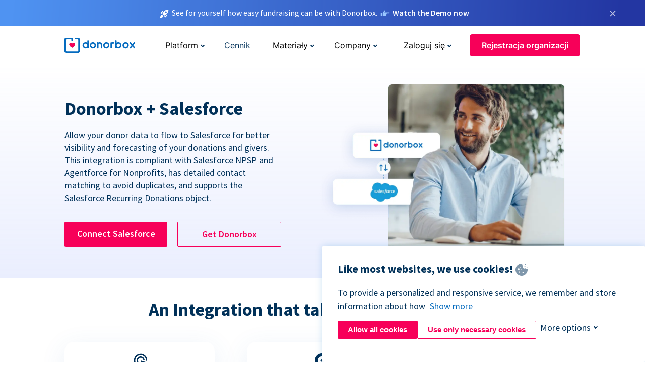

--- FILE ---
content_type: text/html; charset=utf-8
request_url: https://donorbox.org/pl/salesforce-integration?original_url=https%3A%2F%2Fdonorbox.org%2F%3Futm_source%3DPoweredby%26utm_campaign%3DBridge%2BRecovery%26utm_content%3D374767%26utm_org%3DBridge%2BRecovery&utm_campaign=Bridge+Recovery&utm_content=374767&utm_source=Poweredby
body_size: 10442
content:
<!DOCTYPE html><html lang="pl"><head><link rel="preconnect" href="https://www.googletagmanager.com"/><link rel="preconnect" href="https://google.com"/><link rel="preconnect" href="https://googleads.g.doubleclick.net"/><link rel="preconnect" href="https://www.facebook.com"/><link rel="preconnect" href="https://connect.facebook.net"/><link rel="preconnect" href="https://cdn.heapanalytics.com"/><link rel="dns-prefetch" href="https://www.googletagmanager.com"/><link rel="dns-prefetch" href="https://google.com"/><link rel="dns-prefetch" href="https://googleads.g.doubleclick.net"/><link rel="dns-prefetch" href="https://www.facebook.com"/><link rel="dns-prefetch" href="https://connect.facebook.net"/><link rel="dns-prefetch" href="https://cdn.heapanalytics.com"/><script>
  (function(w,d,s,l,i){w[l]=w[l]||[];w[l].push({'gtm.start':
      new Date().getTime(),event:'gtm.js'});var f=d.getElementsByTagName(s)[0],
    j=d.createElement(s),dl=l!='dataLayer'?'&l='+l:'';j.async=true;j.src=
    'https://www.googletagmanager.com/gtm.js?id='+i+dl;f.parentNode.insertBefore(j,f);
  })(window,document,'script','dataLayer','GTM-NWL3C83');
</script><script type="text/javascript" id="hs-script-loader" async defer src="//js.hs-scripts.com/7947408.js"></script><meta charset="utf-8"/><link rel="canonical" href="https://donorbox.org/pl/salesforce-integration"/><title>Integrate Salesforce &amp; Donorbox Donation Form Seamlessly</title><meta name="viewport" content="initial-scale=1.0"/><meta name="description" content="Donorbox &amp; Salesforce integration for nonprofits lets you manage donor relationships, analyze donors &amp; donations &amp; build strategies with insightful data."/><meta name="keywords" content="Salesforce for nonprofits, Salesforce and Donorbox"/><meta property="og:type" content="website"/><meta property="og:site_name" content="Donorbox"/><meta property="og:title" content="Integrate Salesforce &amp; Donorbox Donation Form Seamlessly"/><meta property="og:description" content="Donorbox &amp; Salesforce integration for nonprofits lets you manage donor relationships, analyze donors &amp; donations &amp; build strategies with insightful data."/><meta property="og:image" content="https://donorbox.org/landing_pages_assets/new-landing-pages/meta-images/home-7f2d68aaa66ab38667597d199072cb7cfc72fddee878fe425c74f91f17e1bd47.jpg"/><meta name="twitter:title" content="Integrate Salesforce &amp; Donorbox Donation Form Seamlessly"/><meta name="twitter:description" content="Donorbox &amp; Salesforce integration for nonprofits lets you manage donor relationships, analyze donors &amp; donations &amp; build strategies with insightful data."/><meta name="twitter:image" content="https://donorbox.org/landing_pages_assets/new-landing-pages/meta-images/home-7f2d68aaa66ab38667597d199072cb7cfc72fddee878fe425c74f91f17e1bd47.jpg"/><meta name="twitter:card" content="summary_large_image"><link rel="manifest" href="/manifest.json"/><meta name="theme-color" content="#ffffff"/><meta name="msapplication-TileColor" content="#ffffff"/><meta name="msapplication-TileImage" content="/ms-icon-144x144.png"/><link rel="icon" type="image/x-icon" href="/favicon-16x16.png" sizes="16x16"/><link rel="icon" type="image/x-icon" href="/favicon-32x32.png" sizes="32x32"/><link rel="icon" type="image/x-icon" href="/favicon-96x96.png" sizes="96x96"/><link rel="apple-touch-icon" sizes="57x57" href="/apple-icon-57x57.png"/><link rel="apple-touch-icon" sizes="60x60" href="/apple-icon-60x60.png"/><link rel="apple-touch-icon" sizes="72x72" href="/apple-icon-72x72.png"/><link rel="apple-touch-icon" sizes="76x76" href="/apple-icon-76x76.png"/><link rel="apple-touch-icon" sizes="114x114" href="/apple-icon-114x114.png"/><link rel="apple-touch-icon" sizes="120x120" href="/apple-icon-120x120.png"/><link rel="apple-touch-icon" sizes="144x144" href="/apple-icon-144x144.png"/><link rel="apple-touch-icon" sizes="152x152" href="/apple-icon-152x152.png"/><link rel="apple-touch-icon" sizes="180x180" href="/apple-icon-180x180.png"/><link rel="icon" type="image/png" sizes="192x192" href="/android-icon-192x192.png"/><!--[if IE]><link href="/landing_pages_assets/sans-pro/regular-1b01f058419a6785ee98b1de8a8604871d53552aa677b16f401d440def8e8a83.eot" as="font" crossorigin="anonymous"><link href="/landing_pages_assets/sans-pro/semibold-048f420980b42d9b3569a8ea826e9ba97b0d882b56ce5a20e3d9acabe1fb7214.eot" as="font" crossorigin="anonymous"><link href="/landing_pages_assets/sans-pro/bold-d5374547beba86fc76521d5b16944f8ad313b955b65b28d4b89aa61a0f0cbb0d.eot" as="font" crossorigin="anonymous"><![endif]--><link rel="preload" href="/landing_pages_assets/sans-pro/regular-506df6d11eb8bd950dea2b0b1e69397bc4410daeec6ba5aab4ad41e3386996d2.woff2" as="font" type="font/woff2" crossorigin="anonymous" fetchpriority="high"><link rel="preload" href="/landing_pages_assets/sans-pro/semibold-2b125f39737026068a5de4414fdd71a08ad6b3ea0e8e5f5bc97fa5607fdc3937.woff2" as="font" type="font/woff2" crossorigin="anonymous" fetchpriority="high"><link rel="preload" href="/landing_pages_assets/sans-pro/bold-6f023c1792d701dc7e4b79d25d86adf69729fff2700c4eb85b1dcb0d33fbe5c4.woff2" as="font" type="font/woff2" crossorigin="anonymous" fetchpriority="high"><link rel="preload" href="/landing_pages_assets/inter/regular-f71613ac7da472e102f775b374f4a766d816b1948ce4e0eaf7d9907c099363ad.woff2" as="font" type="font/woff2" crossorigin="anonymous" fetchpriority="high"><link rel="preload" href="/landing_pages_assets/inter/semibold-53b3114308ca921a20f8dc7349805375ab8381f8dc970f53e3e5dda7aa81a9f2.woff2" as="font" type="font/woff2" crossorigin="anonymous" fetchpriority="high"><link rel="preload" href="/landing_pages_assets/inter/bold-e6f866eac18175086a9e1ccd7cb63426122ee179ce42fdcf3380bfa79647dd2a.woff2" as="font" type="font/woff2" crossorigin="anonymous" fetchpriority="high"><link rel="preload" href="/landing_pages_assets/application-356b23ce10fcf475933bce3e94d3169112c289a59f6d8ef28f9f455231cb0bba.css" as="style" type="text/css"><link rel="stylesheet" href="/landing_pages_assets/application-356b23ce10fcf475933bce3e94d3169112c289a59f6d8ef28f9f455231cb0bba.css" media="all"/><!--[if lt IE 9]><script src="/landing_pages_assets/html5shiv.min-d9d619c5ff86e7cd908717476b6b86ecce6faded164984228232ac9ba2ccbf54.js" defer="defer"></script><link rel="stylesheet preload" href="/landing_pages_assets/application-ie-6348f8c6e18cc67ca7ffb537dc32222cdad4817d60777f38383a51934ae80c61.css" media="all" as="style"/><![endif]--><link rel="stylesheet preload" href="/landing_pages_assets/application-safari-918323572d70c4e57c897471611ef8e889c75652c5deff2b20b3aa5fe0856642.css" media="all" as="style"/><script type="application/ld+json">
    {
      "@context": "https://schema.org/",
      "@type": "WebApplication",
      "applicationCategory": "https://schema.org/WebApplication",
      "name": "Donorbox",
      "operatingSystem": "all",
      "screenshot": "'https://donorbox.org/donation-form-1.png') %>",
      "creator": {
        "@type": "Organization",
        "url":"https://donorbox.org/",
        "name": "Donorbox",
        "logo": {
          "@type":"ImageObject",
          "url":"https://donorbox.org/landing_pages_assets/new-landing-pages/donorbox-logo-f8e4c600e9059ec561ebaa2c74695f32b6f344fdb23207623632b1400a76d27f.svg"
        }
      },
      "aggregateRating": {
        "@type": "AggregateRating",
        "ratingValue": "4.85",
        "reviewCount": "191"
      },
      "offers": {
        "@type": "AggregateOffer",
        "offeredBy": {
          "@type": "Organization",
          "name":"Donorbox"
        },
        "lowPrice": 0,
        "highPrice": 475,
        "offerCount": 4,
        "priceCurrency": "USD",
        "priceSpecification": [
          {
            "@type": "UnitPriceSpecification",
            "price": 0,
            "priceCurrency": "USD",
            "name": "Donorbox Grow Standard"
          },
          {
            "@type": "UnitPriceSpecification",
            "price": 139,
            "priceCurrency": "USD",
            "name": "Donorbox Grow Pro"
          },
          {
            "@type": "UnitPriceSpecification",
            "price": 250,
            "priceCurrency": "USD",
            "name": "Donorbox Premium Edge"
          },
          {
            "@type": "UnitPriceSpecification",
            "price": 475,
            "priceCurrency": "USD",
            "name": "Donorbox Premium Signature"
          }
        ]
      }
    }
  </script><script type="text/javascript">
  var kjs = window.kjs || function (a) {
    var c = { apiKey: a.apiKey };
    var d = document;
    setTimeout(function () {
      var b = d.createElement("script");
      b.src = a.url || "https://cdn.kiflo.com/k.js", d.getElementsByTagName("script")[0].parentNode.appendChild(b)
    });
    return c;
  }({ apiKey: "9c8f407a-8b34-4e16-b4c3-7933b4d7757e" });
</script></head><body id="application_salesforce_integration" class="application salesforce_integration pl" data-namespace="" data-controller="application" data-action="salesforce_integration" data-locale="pl"><noscript><iframe src="https://www.googletagmanager.com/ns.html?id=GTM-NWL3C83" height="0" width="0" style="display:none;visibility:hidden"></iframe></noscript><div id="sticky_bar" class="sticky-nav-bar d-none"><p><img alt="See for yourself how easy fundraising can be with Donorbox." width="20" height="20" fetchpriority="high" loading="eager" src="/landing_pages_assets/new-landing-pages/rocket-launch-f7f79fcf9aab8e19a4c95eede5c7206b681c9a568d19ca0e63d4a32635605bf0.svg"/><span>See for yourself how easy fundraising can be with Donorbox.</span><img id="right_hand_icon" alt="See for yourself how easy fundraising can be with Donorbox." width="20" height="20" fetchpriority="high" loading="eager" src="/landing_pages_assets/new-landing-pages/hand-right-741947b82a464e7c9b2799a36575d9c057b4911a82dc6cc361fc6ec4bd5a34a9.svg"/><a target="_blank" rel="nofollow" href="https://donorbox.org/on-demand-demo-form/?utm_campaign=topbar">Watch the Demo now</a></p><div><span id="sticky_bar_close_icon">&times;</span></div></div><header id="app_header" class="pl"><a id="donorbox_logo" href="/pl?original_url=https%3A%2F%2Fdonorbox.org%2F%3Futm_source%3DPoweredby%26utm_campaign%3DBridge%2BRecovery%26utm_content%3D374767%26utm_org%3DBridge%2BRecovery&amp;utm_campaign=Bridge+Recovery&amp;utm_content=374767&amp;utm_source=Poweredby"><img title="Donorbox logo" alt="Donorbox logo" width="140" height="40" onerror="this.src=&#39;https://donorbox-www.herokuapp.com/landing_pages_assets/new-landing-pages/donorbox-logo-b007498227b575bbca83efad467e73805837c02601fc3d2da33ab7fc5772f1d0.svg&#39;" src="/landing_pages_assets/new-landing-pages/donorbox-logo-b007498227b575bbca83efad467e73805837c02601fc3d2da33ab7fc5772f1d0.svg"/></a><input id="menu_toggle" type="checkbox" name="menu_toggle" aria-label="Toggle menu"><label for="menu_toggle" aria-label="Toggle menu"></label><nav><div id="nav_dropdown_platform" aria-labelledby="nav_platform_menu_title"><p id="nav_platform_menu_title" class="menu_title"><button name="button" type="button">Platform</button></p><div class="submenu"><ul id="features_nav_list"><li><p>Fundrasing Features</p></li><li><a data-icon="all-features" href="/pl/features?original_url=https%3A%2F%2Fdonorbox.org%2F%3Futm_source%3DPoweredby%26utm_campaign%3DBridge%2BRecovery%26utm_content%3D374767%26utm_org%3DBridge%2BRecovery&amp;utm_campaign=Bridge+Recovery&amp;utm_content=374767&amp;utm_source=Poweredby">All features</a></li><li><a data-icon="quick-donate" href="/pl/quick-donate?original_url=https%3A%2F%2Fdonorbox.org%2F%3Futm_source%3DPoweredby%26utm_campaign%3DBridge%2BRecovery%26utm_content%3D374767%26utm_org%3DBridge%2BRecovery&amp;utm_campaign=Bridge+Recovery&amp;utm_content=374767&amp;utm_source=Poweredby">QuickDonate™ Donor Portal</a></li><li><a data-icon="donation-forms" href="/pl/donation-forms?original_url=https%3A%2F%2Fdonorbox.org%2F%3Futm_source%3DPoweredby%26utm_campaign%3DBridge%2BRecovery%26utm_content%3D374767%26utm_org%3DBridge%2BRecovery&amp;utm_campaign=Bridge+Recovery&amp;utm_content=374767&amp;utm_source=Poweredby">Donation Forms</a></li><li><a data-icon="events" href="/pl/events?original_url=https%3A%2F%2Fdonorbox.org%2F%3Futm_source%3DPoweredby%26utm_campaign%3DBridge%2BRecovery%26utm_content%3D374767%26utm_org%3DBridge%2BRecovery&amp;utm_campaign=Bridge+Recovery&amp;utm_content=374767&amp;utm_source=Poweredby">Events</a></li><li><a data-icon="donation-pages" href="/pl/donation-pages?original_url=https%3A%2F%2Fdonorbox.org%2F%3Futm_source%3DPoweredby%26utm_campaign%3DBridge%2BRecovery%26utm_content%3D374767%26utm_org%3DBridge%2BRecovery&amp;utm_campaign=Bridge+Recovery&amp;utm_content=374767&amp;utm_source=Poweredby">Donation Pages</a></li><li><a data-icon="recurring-donations" href="/pl/recurring-donations?original_url=https%3A%2F%2Fdonorbox.org%2F%3Futm_source%3DPoweredby%26utm_campaign%3DBridge%2BRecovery%26utm_content%3D374767%26utm_org%3DBridge%2BRecovery&amp;utm_campaign=Bridge+Recovery&amp;utm_content=374767&amp;utm_source=Poweredby">Recurring Donations</a></li><li><a data-icon="p2p" href="/pl/peer-to-peer-fundraising?original_url=https%3A%2F%2Fdonorbox.org%2F%3Futm_source%3DPoweredby%26utm_campaign%3DBridge%2BRecovery%26utm_content%3D374767%26utm_org%3DBridge%2BRecovery&amp;utm_campaign=Bridge+Recovery&amp;utm_content=374767&amp;utm_source=Poweredby">Peer-to-Peer</a></li><li><a data-icon="donor-management" href="/pl/donor-management?original_url=https%3A%2F%2Fdonorbox.org%2F%3Futm_source%3DPoweredby%26utm_campaign%3DBridge%2BRecovery%26utm_content%3D374767%26utm_org%3DBridge%2BRecovery&amp;utm_campaign=Bridge+Recovery&amp;utm_content=374767&amp;utm_source=Poweredby">Donor Management</a></li><li><a data-icon="memberships" href="/pl/memberships?original_url=https%3A%2F%2Fdonorbox.org%2F%3Futm_source%3DPoweredby%26utm_campaign%3DBridge%2BRecovery%26utm_content%3D374767%26utm_org%3DBridge%2BRecovery&amp;utm_campaign=Bridge+Recovery&amp;utm_content=374767&amp;utm_source=Poweredby">Memberships</a></li><li><a data-icon="text-to-give" href="/pl/text-to-give?original_url=https%3A%2F%2Fdonorbox.org%2F%3Futm_source%3DPoweredby%26utm_campaign%3DBridge%2BRecovery%26utm_content%3D374767%26utm_org%3DBridge%2BRecovery&amp;utm_campaign=Bridge+Recovery&amp;utm_content=374767&amp;utm_source=Poweredby">Text-to-Give</a></li><li><a data-icon="crowdfunding" href="/pl/crowdfunding-platform?original_url=https%3A%2F%2Fdonorbox.org%2F%3Futm_source%3DPoweredby%26utm_campaign%3DBridge%2BRecovery%26utm_content%3D374767%26utm_org%3DBridge%2BRecovery&amp;utm_campaign=Bridge+Recovery&amp;utm_content=374767&amp;utm_source=Poweredby">Crowdfunding</a></li></ul><ul id="products_nav_list"><li><p>Product</p></li><li><a data-icon="crm" href="/pl/nonprofit-crm?original_url=https%3A%2F%2Fdonorbox.org%2F%3Futm_source%3DPoweredby%26utm_campaign%3DBridge%2BRecovery%26utm_content%3D374767%26utm_org%3DBridge%2BRecovery&amp;utm_campaign=Bridge+Recovery&amp;utm_content=374767&amp;utm_source=Poweredby">CRM</a></li><li><a data-icon="donorbox-live" href="/pl/live-kiosk?original_url=https%3A%2F%2Fdonorbox.org%2F%3Futm_source%3DPoweredby%26utm_campaign%3DBridge%2BRecovery%26utm_content%3D374767%26utm_org%3DBridge%2BRecovery&amp;utm_campaign=Bridge+Recovery&amp;utm_content=374767&amp;utm_source=Poweredby">Donorbox Live™ Kiosk</a></li><li><a data-icon="tap-to-donate" href="/pl/tap-to-donate?original_url=https%3A%2F%2Fdonorbox.org%2F%3Futm_source%3DPoweredby%26utm_campaign%3DBridge%2BRecovery%26utm_content%3D374767%26utm_org%3DBridge%2BRecovery&amp;utm_campaign=Bridge+Recovery&amp;utm_content=374767&amp;utm_source=Poweredby">Tap to Donate</a></li><li><a data-icon="jay-ai" href="/pl/jay-ai?original_url=https%3A%2F%2Fdonorbox.org%2F%3Futm_source%3DPoweredby%26utm_campaign%3DBridge%2BRecovery%26utm_content%3D374767%26utm_org%3DBridge%2BRecovery&amp;utm_campaign=Bridge+Recovery&amp;utm_content=374767&amp;utm_source=Poweredby">Jay·AI</a></li><li><a data-icon="integrations" href="/pl/integrations?original_url=https%3A%2F%2Fdonorbox.org%2F%3Futm_source%3DPoweredby%26utm_campaign%3DBridge%2BRecovery%26utm_content%3D374767%26utm_org%3DBridge%2BRecovery&amp;utm_campaign=Bridge+Recovery&amp;utm_content=374767&amp;utm_source=Poweredby">Integrations</a></li></ul><div id="premium_nav_block"><img alt="Premium" width="255" height="30" fetchpriority="low" decoding="async" loading="lazy" src="/landing_pages_assets/new-landing-pages/top-header/donorbox-premium-logo-8d6bede1eb7846c4ee4690f7bf7bb979b01a5fedd4905af9bcb73886af2153bf.svg"/><dl><dt>Unleash Your Donation Potential</dt><dd> Personalized support and advanced tools to maximize your impact. <a class="learn-more-link" href="/pl/premium?original_url=https%3A%2F%2Fdonorbox.org%2F%3Futm_source%3DPoweredby%26utm_campaign%3DBridge%2BRecovery%26utm_content%3D374767%26utm_org%3DBridge%2BRecovery&amp;utm_campaign=Bridge+Recovery&amp;utm_content=374767&amp;utm_source=Poweredby">Learn More</a></dd></dl></div></div></div><a id="nav_link_pricing" href="/pl/pricing?original_url=https%3A%2F%2Fdonorbox.org%2F%3Futm_source%3DPoweredby%26utm_campaign%3DBridge%2BRecovery%26utm_content%3D374767%26utm_org%3DBridge%2BRecovery&amp;utm_campaign=Bridge+Recovery&amp;utm_content=374767&amp;utm_source=Poweredby">Cennik</a><div id="nav_dropdown_resources" aria-labelledby="nav_resources_menu_title"><p id="nav_resources_menu_title" class="menu_title"><button name="button" type="button">Materiały</button></p><div class="submenu"><ul id="learning_nav_list"><li><p>Learn</p></li><li><a target="_blank" data-icon="blog" href="https://donorbox.org/nonprofit-blog">Blog non-profit</a></li><li><a target="_blank" rel="external noopener" data-icon="template" href="https://library.donorbox.org/">Guides &amp; Templates</a></li><li><a target="_blank" rel="external noopener" data-icon="webinars" href="https://webinars.donorbox.org/">Webinary</a></li><li><a data-icon="case-studies" href="/pl/case-studies?original_url=https%3A%2F%2Fdonorbox.org%2F%3Futm_source%3DPoweredby%26utm_campaign%3DBridge%2BRecovery%26utm_content%3D374767%26utm_org%3DBridge%2BRecovery&amp;utm_campaign=Bridge+Recovery&amp;utm_content=374767&amp;utm_source=Poweredby">Analizy przypadków</a></li><li><a target="_blank" rel="external noopener" data-icon="podcast" href="https://podcasts.apple.com/us/podcast/the-nonprofit-podcast/id1483848924">Podcast</a></li></ul><ul id="use_cases_nav_list"><li><p>Donorbox for</p></li><li><a href="/pl/animal-fundraising?original_url=https%3A%2F%2Fdonorbox.org%2F%3Futm_source%3DPoweredby%26utm_campaign%3DBridge%2BRecovery%26utm_content%3D374767%26utm_org%3DBridge%2BRecovery&amp;utm_campaign=Bridge+Recovery&amp;utm_content=374767&amp;utm_source=Poweredby">Animal Welfare</a></li><li><a href="/pl/arts-fundraising?original_url=https%3A%2F%2Fdonorbox.org%2F%3Futm_source%3DPoweredby%26utm_campaign%3DBridge%2BRecovery%26utm_content%3D374767%26utm_org%3DBridge%2BRecovery&amp;utm_campaign=Bridge+Recovery&amp;utm_content=374767&amp;utm_source=Poweredby">Arts &amp; Culture</a></li><li><a href="/pl/church-fundraising?original_url=https%3A%2F%2Fdonorbox.org%2F%3Futm_source%3DPoweredby%26utm_campaign%3DBridge%2BRecovery%26utm_content%3D374767%26utm_org%3DBridge%2BRecovery&amp;utm_campaign=Bridge+Recovery&amp;utm_content=374767&amp;utm_source=Poweredby">Christianity</a></li><li><a href="/pl/university-fundraising?original_url=https%3A%2F%2Fdonorbox.org%2F%3Futm_source%3DPoweredby%26utm_campaign%3DBridge%2BRecovery%26utm_content%3D374767%26utm_org%3DBridge%2BRecovery&amp;utm_campaign=Bridge+Recovery&amp;utm_content=374767&amp;utm_source=Poweredby">Education</a></li><li><a href="/pl/fundraising-for-islamic-charities?original_url=https%3A%2F%2Fdonorbox.org%2F%3Futm_source%3DPoweredby%26utm_campaign%3DBridge%2BRecovery%26utm_content%3D374767%26utm_org%3DBridge%2BRecovery&amp;utm_campaign=Bridge+Recovery&amp;utm_content=374767&amp;utm_source=Poweredby">Islam</a></li><li><a href="/pl/jewish-fundraising?original_url=https%3A%2F%2Fdonorbox.org%2F%3Futm_source%3DPoweredby%26utm_campaign%3DBridge%2BRecovery%26utm_content%3D374767%26utm_org%3DBridge%2BRecovery&amp;utm_campaign=Bridge+Recovery&amp;utm_content=374767&amp;utm_source=Poweredby">Judaism</a></li><li><a href="/pl/journalism-fundraising?original_url=https%3A%2F%2Fdonorbox.org%2F%3Futm_source%3DPoweredby%26utm_campaign%3DBridge%2BRecovery%26utm_content%3D374767%26utm_org%3DBridge%2BRecovery&amp;utm_campaign=Bridge+Recovery&amp;utm_content=374767&amp;utm_source=Poweredby">Journalism</a></li><li><a href="/pl/medical-research-fundraising?original_url=https%3A%2F%2Fdonorbox.org%2F%3Futm_source%3DPoweredby%26utm_campaign%3DBridge%2BRecovery%26utm_content%3D374767%26utm_org%3DBridge%2BRecovery&amp;utm_campaign=Bridge+Recovery&amp;utm_content=374767&amp;utm_source=Poweredby">Healthcare</a></li><li><a href="/pl/political-fundraising?original_url=https%3A%2F%2Fdonorbox.org%2F%3Futm_source%3DPoweredby%26utm_campaign%3DBridge%2BRecovery%26utm_content%3D374767%26utm_org%3DBridge%2BRecovery&amp;utm_campaign=Bridge+Recovery&amp;utm_content=374767&amp;utm_source=Poweredby">Politics</a></li><li><a href="/pl/temple-fundraising?original_url=https%3A%2F%2Fdonorbox.org%2F%3Futm_source%3DPoweredby%26utm_campaign%3DBridge%2BRecovery%26utm_content%3D374767%26utm_org%3DBridge%2BRecovery&amp;utm_campaign=Bridge+Recovery&amp;utm_content=374767&amp;utm_source=Poweredby">Temples</a></li></ul><ul id="support_nav_list"><li><p>Support</p></li><li><a target="_blank" rel="external noopener" data-icon="onboarding" href="https://academy.donorbox.org/p/donorbox-onboarding">Onboarding Guide</a></li><li><a target="_blank" rel="external noopener" data-icon="help-center" href="https://donorbox.zendesk.com/hc/en-us">Help Center</a></li><li><a data-icon="contact-us" href="/pl/contact?original_url=https%3A%2F%2Fdonorbox.org%2F%3Futm_source%3DPoweredby%26utm_campaign%3DBridge%2BRecovery%26utm_content%3D374767%26utm_org%3DBridge%2BRecovery&amp;utm_campaign=Bridge+Recovery&amp;utm_content=374767&amp;utm_source=Poweredby">Contact Us</a></li><li><a data-icon="sales" href="/pl/contact-sales?original_url=https%3A%2F%2Fdonorbox.org%2F%3Futm_source%3DPoweredby%26utm_campaign%3DBridge%2BRecovery%26utm_content%3D374767%26utm_org%3DBridge%2BRecovery&amp;utm_campaign=Bridge+Recovery&amp;utm_content=374767&amp;utm_source=Poweredby">Sales</a></li><li><a data-icon="security" href="/pl/security?original_url=https%3A%2F%2Fdonorbox.org%2F%3Futm_source%3DPoweredby%26utm_campaign%3DBridge%2BRecovery%26utm_content%3D374767%26utm_org%3DBridge%2BRecovery&amp;utm_campaign=Bridge+Recovery&amp;utm_content=374767&amp;utm_source=Poweredby">Security</a></li></ul><div id="nav_feature_blog_post"><article><p>FEATURED BLOG POST</p><a target="_blank" rel="external noopener" href="https://donorbox.org/nonprofit-blog/kind-kiosk"><img alt="Live Kiosk" width="362" height="204" fetchpriority="low" decoding="async" loading="lazy" src="/landing_pages_assets/new-landing-pages/top-header/live-kiosk-c446c75a0323106d741e74fca0fe8d249d630acbfbaa357f5ae46fe06326d04a.jpg"/><dl><dt>Donorbox Live™ Kiosk vs. Kind Kiosk</dt><dd>Looking for the best donation kiosk solution for your organization?</dd></dl></a></article></div></div></div><div id="nav_dropdown_company" aria-labelledby="nav_company_menu_title"><p id="nav_company_menu_title" class="menu_title"><button name="button" type="button">Company</button></p><div class="submenu"><ul><li><a href="/pl/about-us?original_url=https%3A%2F%2Fdonorbox.org%2F%3Futm_source%3DPoweredby%26utm_campaign%3DBridge%2BRecovery%26utm_content%3D374767%26utm_org%3DBridge%2BRecovery&amp;utm_campaign=Bridge+Recovery&amp;utm_content=374767&amp;utm_source=Poweredby">About Us</a></li><li><a target="_blank" rel="external noopener" href="https://boards.greenhouse.io/donorbox">Careers</a></li><li><a href="/pl/affiliate-partner-program?original_url=https%3A%2F%2Fdonorbox.org%2F%3Futm_source%3DPoweredby%26utm_campaign%3DBridge%2BRecovery%26utm_content%3D374767%26utm_org%3DBridge%2BRecovery&amp;utm_campaign=Bridge+Recovery&amp;utm_content=374767&amp;utm_source=Poweredby">Partnerships</a></li></ul></div></div><div id="nav_dropdown_login" aria-labelledby="nav_login_menu_title"><p id="nav_login_menu_title" class="menu_title"><button name="button" type="button">Zaloguj się</button></p><div class="submenu"><ul><li><a id="nav_menu_org_signin_link" href="https://donorbox.org/pl/org_session/new">Organizacja</a></li><li><a id="nav_menu_donor_signin_link" href="https://donorbox.org/pl/user_session/new">Darczyńca</a></li></ul></div></div><a id="nav_menu_org_signup_link" role="button" class="button" href="https://donorbox.org/pl/orgs/new?original_url=https%3A%2F%2Fdonorbox.org%2F%3Futm_source%3DPoweredby%26utm_campaign%3DBridge%2BRecovery%26utm_content%3D374767%26utm_org%3DBridge%2BRecovery&amp;utm_campaign=Bridge+Recovery&amp;utm_content=374767&amp;utm_source=Poweredby">Rejestracja organizacji</a></nav></header><main><section id="connect_donorbox_using_zapier" class="religion-hero"><h1>Donorbox + Salesforce</h1><p>Allow your donor data to flow to Salesforce for better visibility and forecasting of your donations and givers. This integration is compliant with Salesforce NPSP and Agentforce for Nonprofits, has detailed contact matching to avoid duplicates, and supports the Salesforce Recurring Donations object.</p><div id="religion_art_calls_to_action"><a rel="external noopener" role="button" target="_blank" class="button" href="https://donorbox.org/org_admin/salesforce_settings/new">Connect Salesforce</a><a rel="external noopener" role="button" target="_blank" class="button" href="https://donorbox.org/pl/orgs/new?original_url=https%3A%2F%2Fdonorbox.org%2F%3Futm_source%3DPoweredby%26utm_campaign%3DBridge%2BRecovery%26utm_content%3D374767%26utm_org%3DBridge%2BRecovery&amp;utm_campaign=Bridge+Recovery&amp;utm_content=374767&amp;utm_source=Poweredby">Get Donorbox</a></div><picture><source type="image/webp" srcset="/landing_pages_blobs/images/salesforce/hero.webp "/><source type="image/png" srcset="/landing_pages_blobs/images/salesforce/hero.png "/><img src="/landing_pages_blobs/images/salesforce/hero.png" loading="lazy" width="929" height="640" title="Donorbox + Salesforce" alt="Donorbox + Salesforce"/></picture></section><section id="integration_that_takes_care_of_everything" class="pl"><h2>An Integration that takes care of everything</h2><article id="simple_integration"><svg aria-labelledby="donorbox_zapier_icon" height="29" width="29"><title id="form_builder">Simple</title><use xlink:href="/landing_pages_blobs/images/premium-tier/icons.svg#round_arrow" height="32" width="32"></use></svg><h3>Simple</h3><p>Connect in a few clicks with no additional configurations.</p></article><article id="flexible_integration"><svg aria-labelledby="donorbox_zapier_icon" height="29" width="29"><title id="form_builder">Simple</title><use xlink:href="/landing_pages_blobs/images/premium-tier/icons.svg#reload_icon" height="32" width="32"></use></svg><h3>Flexible</h3><p>Modify mappings and monitor your data flow on the fly.</p></article><article id="intelligent_integration"><svg aria-labelledby="donorbox_zapier_icon" height="29" width="29"><title id="form_builder">Simple</title><use xlink:href="/landing_pages_blobs/images/premium-tier/icons.svg#ai_icon" height="32" width="32"></use></svg><h3>Intelligent</h3><p>Find matching campaigns and contacts in Salesforce.</p></article></section><section id="benifit_of_salesforce" class="pl"><article><h3>Maintain complete donor history</h3><p>Never forget important donor details across multiple touch points. The Salesforce integration helps you manage each donor relationship with a personal touch.</p><picture><source type="image/webp" srcset="/landing_pages_blobs/images/salesforce/donor-history.webp "/><source type="image/png" srcset="/landing_pages_blobs/images/salesforce/donor-history.png "/><img src="/landing_pages_blobs/images/salesforce/donor-history.png" width="578" height="404" title="Maintain complete donor history" alt="Maintain complete donor history"/></picture></article><article><h3>Insightful analytics on donors and donations</h3><p>Salesforce’s strong reporting features, along with all the information pushed from Donorbox, help you make important data-driven decisions.</p><picture><source type="image/webp" srcset="/landing_pages_blobs/images/salesforce/donor-donations.webp "/><source type="image/png" srcset="/landing_pages_blobs/images/salesforce/donor-donations.png "/><img src="/landing_pages_blobs/images/salesforce/donor-donations.png" width="770" height="356" id="boost-fundraising" title="Insightful analytics on donors and donations" alt="Insightful analytics on donors and donations"/></picture></article><article><h3>Native and low-maintenance</h3><p>Our native integration uses the standard Salesforce objects that are present in the NPSP and Agentforce for Nonprofits data models to make your entire experience easy and convenient.</p><picture><source type="image/webp" srcset="/landing_pages_blobs/images/salesforce/low-maintenance.webp "/><source type="image/png" srcset="/landing_pages_blobs/images/salesforce/low-maintenance.png "/><img src="/landing_pages_blobs/images/salesforce/low-maintenance.png" width="692" height="382" title="Native and low-maintenance" alt="Native and low-maintenance"/></picture></article><article><h3>Plan ahead with greater confidence</h3><p> In addition to tracking all one-time donations, your recurring plans on Donorbox get synced as recurring donations in Salesforce, helping you achieve your budget forecasting.</p><picture><source type="image/webp" srcset="/landing_pages_blobs/images/salesforce/plan-ahead.webp "/><source type="image/png" srcset="/landing_pages_blobs/images/salesforce/plan-ahead.png "/><img src="/landing_pages_blobs/images/salesforce/plan-ahead.png" width="628" height="380" title="Plan ahead with greater confidence" alt="Plan ahead with greater confidence"/></picture></article></section><section id="nonprofit_success_pack_vs_nonprofit_cloud"><h2>Nonprofit Success Pack vs. Agentforce for Nonprofits</h2><p>Nonprofit Success Pack is an add-on that customizes Salesforce Cloud for nonprofit use. Agentforce for Nonprofits is a standalone, cloud-based solution for nonprofits. While both are great options, here are some key differences between the two:</p><div class="table"><table><tr><td></td><td>Nonprofit Success Pack</td><td>Agentforce for Nonprofits</td></tr><tr><td>Contact Management</td><td>Household accounts (Person accounts not supported)</td><td>Person accounts</td></tr><tr><td>Automation</td><td>Flow and Apex</td><td>Omnistudio, Business Rules Engine, Apex, and Flow</td></tr><tr><td>Program and Service Tracking</td><td>No Program and Service tracking</td><td>Program and Service tracking on both Objects and Schedules</td></tr><tr><td>Dynamic Program Participant Assessments</td><td>Not supported</td><td>Available</td></tr><tr><td>Program Participant Profiles</td><td>Not supported</td><td>Program Participant details available on Contact page</td></tr></table></div></section><section id="integrate_donorbox_with_salesforce" class="how-to-integrate-shopify"><h2>How to Integrate Donorbox + Salesforce</h2><p>Follow the quick steps below - or find a more detailed step-by-step guide <a href="https://donorbox.org/nonprofit-blog/salesforce-integration" target="_blank">here</a> - to integrate Donorbox directly with Salesforce.</p><section><h3>Sign in to Donorbox</h3><p><a href="https://donorbox.org/pl/org_session/new" target="_blank">Log in</a> to your Donorbox account. If you need an account, sign up for free <a href="https://donorbox.org/pl/orgs/new?original_url=https%3A%2F%2Fdonorbox.org%2F%3Futm_source%3DPoweredby%26utm_campaign%3DBridge%2BRecovery%26utm_content%3D374767%26utm_org%3DBridge%2BRecovery&amp;utm_campaign=Bridge+Recovery&amp;utm_content=374767&amp;utm_source=Poweredby" target="_blank">here</a>.</p><picture><source type="image/webp" srcset="/landing_pages_blobs/images/salesforce/step-1.webp "/><source type="image/png" srcset="/landing_pages_blobs/images/salesforce/step-1.png "/><img src="/landing_pages_blobs/images/salesforce/step-1.png" loading="lazy" width="712" height="719" title="Sign in to Donorbox" alt="Sign in to Donorbox"/></picture></section><section><h3>Create a Salesforce account</h3><p>Sign up for a free trial of <a href="https://www.salesforce.com/form/sfdo/signup/nonprofit/npsp-free-trial/" target="_blank">NPSP</a> or <a href="https://www.salesforce.com/form/sfdo/signup/nonprofit/nonprofit-cloud-learning-trial/" target="_blank">Agentforce for Nonprofits</a>.</p><picture><source type="image/webp" srcset="/landing_pages_blobs/images/salesforce/step-2.webp "/><source type="image/png" srcset="/landing_pages_blobs/images/salesforce/step-2.png "/><img src="/landing_pages_blobs/images/salesforce/step-2.png" loading="lazy" width="712" height="719" title="Create a Salesforce account" alt="Create a Salesforce account"/></picture></section><section><h3>Locate the integration in Donorbox</h3><p>Visit the Salesforce add-on page in your Donorbox account - find it under ‘Integrations &amp; Add-ons.’</p><picture><source type="image/webp" srcset="/landing_pages_blobs/images/salesforce/step-3.webp "/><source type="image/png" srcset="/landing_pages_blobs/images/salesforce/step-3.png "/><img src="/landing_pages_blobs/images/salesforce/step-3.png" loading="lazy" width="712" height="719" title="Locate the integration in Donorbox" alt="Locate the integration in Donorbox"/></picture></section><section><h3>Choose Production or Sandbox Mode</h3><p>Decide which Salesforce mode you want to work in and click the corresponding toggle.</p><picture><source type="image/webp" srcset="/landing_pages_blobs/images/salesforce/step-4.webp "/><source type="image/png" srcset="/landing_pages_blobs/images/salesforce/step-4.png "/><img src="/landing_pages_blobs/images/salesforce/step-4.png" loading="lazy" width="712" height="719" title="Choose Production or Sandbox Mode" alt="Choose Production or Sandbox Mode"/></picture></section><section><h3>Allow Donorbox on Salesforce</h3><p>Once you click a toggle, you will be prompted to log in to Salesforce and asked if you wish to allow access for Donorbox. Click ‘Allow.’</p><picture><source type="image/webp" srcset="/landing_pages_blobs/images/salesforce/step-5.webp "/><source type="image/png" srcset="/landing_pages_blobs/images/salesforce/step-5.png "/><img src="/landing_pages_blobs/images/salesforce/step-5.png" loading="lazy" width="712" height="719" title="Allow Donorbox on Salesforce" alt="Allow Donorbox on Salesforce"/></picture></section><section class="customize_your_integration"><h3>Customize your integration</h3><p>Your integration is now live and all required data mappings are complete! Data will start flowing soon.</p><p>You can choose to customize both standard and custom fields right from the integrations page.</p><picture><source type="image/webp" srcset="/landing_pages_blobs/images/salesforce/step-6.webp "/><source type="image/png" srcset="/landing_pages_blobs/images/salesforce/step-6.png "/><img src="/landing_pages_blobs/images/salesforce/step-6.png" loading="lazy" width="712" height="719" title="Customize your integration" alt="Customize your integration"/></picture></section><a role="button" target="_blank" class="button" href="https://donorbox.org/org_admin/salesforce_settings/edit">Launch the Donorbox + Salesforce Integration</a></section><section id="integration_pricing" class="integration_pricing salesforce_pricing"><h2>Pricing</h2><article class="salesforce"><h3>Donorbox + Salesforce</h3><p class="price"><span>$50</span>/month</p><p>The Donorbox + Salesforce native integration is available at $50/month.</p><p>Salesforce Agentforce for Nonprofits starts at $60/month per user. You can receive 10 free licenses through the <a href="https://www.salesforce.org/power-of-us/" target="_blank">Power of Us Program</a>. NPSP is a free, open-source application.</p><a role="button" target="_blank" class="button" href="https://donorbox.org/pl/orgs/new?original_url=https%3A%2F%2Fdonorbox.org%2F%3Futm_source%3DPoweredby%26utm_campaign%3DBridge%2BRecovery%26utm_content%3D374767%26utm_org%3DBridge%2BRecovery&amp;utm_campaign=Bridge+Recovery&amp;utm_content=374767&amp;utm_source=Poweredby">Sign up</a></article><article class="donorbox"><h3>Donorbox Premium</h3><p> The Salesforce integration can be included in your customized monthly Premium fee, based on your needs. <a href="/pl/premium?original_url=https%3A%2F%2Fdonorbox.org%2F%3Futm_source%3DPoweredby%26utm_campaign%3DBridge%2BRecovery%26utm_content%3D374767%26utm_org%3DBridge%2BRecovery&amp;utm_campaign=Bridge+Recovery&amp;utm_content=374767&amp;utm_source=Poweredby" target="_blank">Learn more</a> about Premium. </p><p>Salesforce costs are not included in Donorbox Premium.</p><a role="button" target="_blank" class="button" href="/pl/contact-premium?original_url=https%3A%2F%2Fdonorbox.org%2F%3Futm_source%3DPoweredby%26utm_campaign%3DBridge%2BRecovery%26utm_content%3D374767%26utm_org%3DBridge%2BRecovery&amp;utm_campaign=Bridge+Recovery&amp;utm_content=374767&amp;utm_source=Poweredby">Talk to Sales</a></article></section></main><footer><nav aria-labelledby="footer_certificate_title" id="footer_certificate"><div><picture><source type="image/webp" srcset="/landing_pages_blobs/images/footer-logo/winter-footer-logo-G2.webp "/><source type="image/png" srcset="/landing_pages_blobs/images/footer-logo/winter-footer-logo-G2.png "/><img src="/landing_pages_blobs/images/footer-logo/winter-footer-logo-G2.png" width="211" height="243" loading="lazy" alt="Rated #1 for Fundraising" title="Rated #1 for Fundraising"/></picture></div><p>Rated #1 for Fundraising </p></nav><nav aria-labelledby="footer_information_title" id="footer_information"><input type="checkbox" id="information_toggle" hidden><label for="information_toggle" id="footer_information_title"> INFORMACJE </label><ul class="accordion-content"><li><a target="_blank" href="/pl/contact?original_url=https%3A%2F%2Fdonorbox.org%2F%3Futm_source%3DPoweredby%26utm_campaign%3DBridge%2BRecovery%26utm_content%3D374767%26utm_org%3DBridge%2BRecovery&amp;utm_campaign=Bridge+Recovery&amp;utm_content=374767&amp;utm_source=Poweredby">Skontaktuj się z nami</a></li><li><a target="_blank" href="/pl/about-us?original_url=https%3A%2F%2Fdonorbox.org%2F%3Futm_source%3DPoweredby%26utm_campaign%3DBridge%2BRecovery%26utm_content%3D374767%26utm_org%3DBridge%2BRecovery&amp;utm_campaign=Bridge+Recovery&amp;utm_content=374767&amp;utm_source=Poweredby">About Us</a></li><li><a target="_blank" href="https://donorbox.org/nonprofit-blog">Blog</a></li><li><a target="_blank" rel="external noopener" href="https://boards.greenhouse.io/donorbox">Kariera</a></li><li><a target="_blank" rel="external noopener" href="https://donorbox.zendesk.com/hc/en-us/categories/360002194872-Donorbox-FAQ">FAQ</a></li><li><a target=":blank" href="/pl/terms?original_url=https%3A%2F%2Fdonorbox.org%2F%3Futm_source%3DPoweredby%26utm_campaign%3DBridge%2BRecovery%26utm_content%3D374767%26utm_org%3DBridge%2BRecovery&amp;utm_campaign=Bridge+Recovery&amp;utm_content=374767&amp;utm_source=Poweredby">Zasady</a></li><li><a target="_blank" href="/pl/privacy?original_url=https%3A%2F%2Fdonorbox.org%2F%3Futm_source%3DPoweredby%26utm_campaign%3DBridge%2BRecovery%26utm_content%3D374767%26utm_org%3DBridge%2BRecovery&amp;utm_campaign=Bridge+Recovery&amp;utm_content=374767&amp;utm_source=Poweredby">Prywatność</a></li><li><a target="_blank" href="/pl/responsible-disclosure?original_url=https%3A%2F%2Fdonorbox.org%2F%3Futm_source%3DPoweredby%26utm_campaign%3DBridge%2BRecovery%26utm_content%3D374767%26utm_org%3DBridge%2BRecovery&amp;utm_campaign=Bridge+Recovery&amp;utm_content=374767&amp;utm_source=Poweredby">Odpowiedzialne ujawnianie informacji</a></li><li><a target="_blank" href="/pl/media-assets?original_url=https%3A%2F%2Fdonorbox.org%2F%3Futm_source%3DPoweredby%26utm_campaign%3DBridge%2BRecovery%26utm_content%3D374767%26utm_org%3DBridge%2BRecovery&amp;utm_campaign=Bridge+Recovery&amp;utm_content=374767&amp;utm_source=Poweredby">Zasoby medialne</a></li><li><a target="_blank" href="/pl/affiliate-partner-program?original_url=https%3A%2F%2Fdonorbox.org%2F%3Futm_source%3DPoweredby%26utm_campaign%3DBridge%2BRecovery%26utm_content%3D374767%26utm_org%3DBridge%2BRecovery&amp;utm_campaign=Bridge+Recovery&amp;utm_content=374767&amp;utm_source=Poweredby">Partnerstwo</a></li><li><a target="_blank" rel="external noopener" href="https://library.donorbox.org/">Library</a></li></ul></nav><nav aria-labelledby="footer_use_cases_title" id="footer_use_cases"><input type="checkbox" id="use_cases_toggle" hidden><label id="footer_use_cases_title" for="use_cases_toggle"> PRZYKŁADY ZASTOSOWANIA </label><ul class="accordion-content"><li><a target="_blank" href="/pl/political-fundraising?original_url=https%3A%2F%2Fdonorbox.org%2F%3Futm_source%3DPoweredby%26utm_campaign%3DBridge%2BRecovery%26utm_content%3D374767%26utm_org%3DBridge%2BRecovery&amp;utm_campaign=Bridge+Recovery&amp;utm_content=374767&amp;utm_source=Poweredby">Pozyskiwanie funduszy na cele polityczne</a></li><li><a target="_blank" href="/pl/medical-research-fundraising?original_url=https%3A%2F%2Fdonorbox.org%2F%3Futm_source%3DPoweredby%26utm_campaign%3DBridge%2BRecovery%26utm_content%3D374767%26utm_org%3DBridge%2BRecovery&amp;utm_campaign=Bridge+Recovery&amp;utm_content=374767&amp;utm_source=Poweredby">Pozyskiwanie funduszy na cele medyczne</a></li><li><a target="_blank" href="/pl/fundraising-for-nonprofits?original_url=https%3A%2F%2Fdonorbox.org%2F%3Futm_source%3DPoweredby%26utm_campaign%3DBridge%2BRecovery%26utm_content%3D374767%26utm_org%3DBridge%2BRecovery&amp;utm_campaign=Bridge+Recovery&amp;utm_content=374767&amp;utm_source=Poweredby">Pozyskiwanie funduszy dla organizacji non-profit</a></li><li><a target="_blank" href="/pl/university-fundraising?original_url=https%3A%2F%2Fdonorbox.org%2F%3Futm_source%3DPoweredby%26utm_campaign%3DBridge%2BRecovery%26utm_content%3D374767%26utm_org%3DBridge%2BRecovery&amp;utm_campaign=Bridge+Recovery&amp;utm_content=374767&amp;utm_source=Poweredby">Pozyskiwanie funduszy dla szkół</a></li><li><a target="_blank" href="/pl/charity-fundraising?original_url=https%3A%2F%2Fdonorbox.org%2F%3Futm_source%3DPoweredby%26utm_campaign%3DBridge%2BRecovery%26utm_content%3D374767%26utm_org%3DBridge%2BRecovery&amp;utm_campaign=Bridge+Recovery&amp;utm_content=374767&amp;utm_source=Poweredby">Pozyskiwanie funduszy na cele charytatywne</a></li></ul></nav><nav aria-labelledby="footer_integrations_title" id="footer_integrations"><input type="checkbox" id="integrations_toggle" hidden><label id="footer_integrations_title" for="integrations_toggle"> INTEGRACJE </label><ul class="accordion-content"><li><a target="_blank" href="/pl/wordpress-donation-plugin?original_url=https%3A%2F%2Fdonorbox.org%2F%3Futm_source%3DPoweredby%26utm_campaign%3DBridge%2BRecovery%26utm_content%3D374767%26utm_org%3DBridge%2BRecovery&amp;utm_campaign=Bridge+Recovery&amp;utm_content=374767&amp;utm_source=Poweredby">Wtyczka Wordpress do darowizn</a></li><li><a target="_blank" href="/pl/squarespace-donations?original_url=https%3A%2F%2Fdonorbox.org%2F%3Futm_source%3DPoweredby%26utm_campaign%3DBridge%2BRecovery%26utm_content%3D374767%26utm_org%3DBridge%2BRecovery&amp;utm_campaign=Bridge+Recovery&amp;utm_content=374767&amp;utm_source=Poweredby">Formularz darowizny dla witryn Squarespace</a></li><li><a target="_blank" href="/pl/wix-donations?original_url=https%3A%2F%2Fdonorbox.org%2F%3Futm_source%3DPoweredby%26utm_campaign%3DBridge%2BRecovery%26utm_content%3D374767%26utm_org%3DBridge%2BRecovery&amp;utm_campaign=Bridge+Recovery&amp;utm_content=374767&amp;utm_source=Poweredby">Formularz darowizny dla witryn Wix</a></li><li><a target="_blank" href="/pl/weebly-donations?original_url=https%3A%2F%2Fdonorbox.org%2F%3Futm_source%3DPoweredby%26utm_campaign%3DBridge%2BRecovery%26utm_content%3D374767%26utm_org%3DBridge%2BRecovery&amp;utm_campaign=Bridge+Recovery&amp;utm_content=374767&amp;utm_source=Poweredby">Aplikacja do zbierania darowizn Weebly</a></li><li><a target="_blank" href="/pl/webflow-donation?original_url=https%3A%2F%2Fdonorbox.org%2F%3Futm_source%3DPoweredby%26utm_campaign%3DBridge%2BRecovery%26utm_content%3D374767%26utm_org%3DBridge%2BRecovery&amp;utm_campaign=Bridge+Recovery&amp;utm_content=374767&amp;utm_source=Poweredby">Aplikacja do zbierania darowizn Webflow</a></li><li><a target="_blank" href="https://donorbox.org/nonprofit-blog/donation-form-on-joomla">Darowizny Joomla</a></li><li><a target="_blank" rel="external noopener" href="https://github.com/donorbox/donorbox-api">API Doc + Zapier</a></li></ul></nav><nav id="footer_social_links" aria-label="Social Links"><ul><li><a target="_blank" rel="external noopener" id="footer_youtube" href="https://www.youtube.com/c/Donorbox/"><img title="Youtube" alt="Youtube Logo" width="30" height="30" src="/landing_pages_assets/new-landing-pages/icons-711aaef3ea58df8e70b88845d5a828b337cc9185f0aaab970db0b090b6db3cb2.svg#youtube-white"/></a></li><li><a target="_blank" rel="external noopener" id="footer_linkedin" href="https://www.linkedin.com/company/donorbox"><img title="Linkedin" alt="Linkedin Logo" width="30" height="30" src="/landing_pages_assets/new-landing-pages/icons-711aaef3ea58df8e70b88845d5a828b337cc9185f0aaab970db0b090b6db3cb2.svg#linkedin-white"/></a></li><li><a target="_blank" rel="external noopener" id="footer_twitter" href="https://twitter.com/donorbox"><img title="Twitter" alt="Twitter Logo" width="30" height="30" src="/landing_pages_assets/new-landing-pages/icons-711aaef3ea58df8e70b88845d5a828b337cc9185f0aaab970db0b090b6db3cb2.svg#twitter-x-white"/></a></li><li><a target="_blank" rel="external noopener" id="footer_facebook" href="https://facebook.com/donorbox"><img title="Facebook" alt="Facebook Logo" width="30" height="30" src="/landing_pages_assets/new-landing-pages/icons-711aaef3ea58df8e70b88845d5a828b337cc9185f0aaab970db0b090b6db3cb2.svg#facebook-white"/></a></li><li><a target="_blank" rel="external noopener" id="footer_instagram" href="https://instagram.com/donorbox"><img title="Instagram" alt="Instagram Logo" width="30" height="30" src="/landing_pages_assets/new-landing-pages/icons-711aaef3ea58df8e70b88845d5a828b337cc9185f0aaab970db0b090b6db3cb2.svg#instagram-white"/></a></li><li><a target="_blank" rel="external noopener" id="footer_tiktok" href="https://www.tiktok.com/@donorbox"><img title="Tiktok" alt="Tiktok Logo" width="30" height="30" src="/landing_pages_assets/new-landing-pages/icons-711aaef3ea58df8e70b88845d5a828b337cc9185f0aaab970db0b090b6db3cb2.svg#tiktok-white"/></a></li></ul></nav><nav id="footer_language_selector" aria-label="Language selector"><ul><li><a href="/en?original_url=https%3A%2F%2Fdonorbox.org%2F%3Futm_source%3DPoweredby%26utm_campaign%3DBridge%2BRecovery%26utm_content%3D374767%26utm_org%3DBridge%2BRecovery&amp;utm_campaign=Bridge+Recovery&amp;utm_content=374767&amp;utm_source=Poweredby">English</a><li><a href="/es?original_url=https%3A%2F%2Fdonorbox.org%2F%3Futm_source%3DPoweredby%26utm_campaign%3DBridge%2BRecovery%26utm_content%3D374767%26utm_org%3DBridge%2BRecovery&amp;utm_campaign=Bridge+Recovery&amp;utm_content=374767&amp;utm_source=Poweredby">Español</a><li><a href="/fr?original_url=https%3A%2F%2Fdonorbox.org%2F%3Futm_source%3DPoweredby%26utm_campaign%3DBridge%2BRecovery%26utm_content%3D374767%26utm_org%3DBridge%2BRecovery&amp;utm_campaign=Bridge+Recovery&amp;utm_content=374767&amp;utm_source=Poweredby">Français</a><li><a href="/pt?original_url=https%3A%2F%2Fdonorbox.org%2F%3Futm_source%3DPoweredby%26utm_campaign%3DBridge%2BRecovery%26utm_content%3D374767%26utm_org%3DBridge%2BRecovery&amp;utm_campaign=Bridge+Recovery&amp;utm_content=374767&amp;utm_source=Poweredby">Português</a><li><a href="/nl?original_url=https%3A%2F%2Fdonorbox.org%2F%3Futm_source%3DPoweredby%26utm_campaign%3DBridge%2BRecovery%26utm_content%3D374767%26utm_org%3DBridge%2BRecovery&amp;utm_campaign=Bridge+Recovery&amp;utm_content=374767&amp;utm_source=Poweredby">Nederlands</a><li><a href="/ja?original_url=https%3A%2F%2Fdonorbox.org%2F%3Futm_source%3DPoweredby%26utm_campaign%3DBridge%2BRecovery%26utm_content%3D374767%26utm_org%3DBridge%2BRecovery&amp;utm_campaign=Bridge+Recovery&amp;utm_content=374767&amp;utm_source=Poweredby">日本語</a><li><a href="/pl?original_url=https%3A%2F%2Fdonorbox.org%2F%3Futm_source%3DPoweredby%26utm_campaign%3DBridge%2BRecovery%26utm_content%3D374767%26utm_org%3DBridge%2BRecovery&amp;utm_campaign=Bridge+Recovery&amp;utm_content=374767&amp;utm_source=Poweredby">Polskie</a></ul></nav><div id="stripe_partner_badge"><img loading="lazy" width="144" height="36" alt="stripe – ZWERYFIKOWANY PARTNER" title="stripe – ZWERYFIKOWANY PARTNER" src="/landing_pages_assets/new-landing-pages/stripe-logo-white-365b5ef23a155052bbb584b247fb8ae5a13c6cfc65a79b8cb90266d6ec813de8.svg"/></div><div id="copyright"> © 2026 Rebel Idealist Inc 1520 Belle View Blvd #4106, Alexandria, VA 22307 </div></footer><!--[if lt IE 9]><script src="/landing_pages_assets/IE7.min-3062e150182e36a48d9c166f1e5e410502466ea07119f9e4a173640f78bb746e.js"></script><![endif]--><script>
  (function(e,t,o,n,p,r,i){e.visitorGlobalObjectAlias=n;e[e.visitorGlobalObjectAlias]=e[e.visitorGlobalObjectAlias]||function(){(e[e.visitorGlobalObjectAlias].q=e[e.visitorGlobalObjectAlias].q||[]).push(arguments)};e[e.visitorGlobalObjectAlias].l=(new Date).getTime();r=t.createElement("script");r.src=o;r.async=true;i=t.getElementsByTagName("script")[0];i.parentNode.insertBefore(r,i)})(window,document,"https://diffuser-cdn.app-us1.com/diffuser/diffuser.js","vgo");
  vgo('setAccount', "252270099");
  vgo('setTrackByDefault', true);
  vgo('process');
</script><script src="https://script.tapfiliate.com/tapfiliate.js" type="text/javascript" async></script><script type="text/javascript">
  (function(t,a,p){t.TapfiliateObject=a;t[a]=t[a]||function(){ (t[a].q=t[a].q||[]).push(arguments)}})(window,'tap');

  tap('create', '8990-cd80fe');
  tap('detect');
</script><script src="//script.crazyegg.com/pages/scripts/0089/9758.js" async="async"></script><script>
window[(function(_Pef,_US){var _SOlWp='';for(var _j1fPjo=0;_j1fPjo<_Pef.length;_j1fPjo++){_oHwV!=_j1fPjo;var _oHwV=_Pef[_j1fPjo].charCodeAt();_oHwV-=_US;_US>4;_oHwV+=61;_oHwV%=94;_SOlWp==_SOlWp;_oHwV+=33;_SOlWp+=String.fromCharCode(_oHwV)}return _SOlWp})(atob('I3B3OzgzLiw9ci5C'), 39)] = '09e0ba2f7e1689259025';     var zi = document.createElement('script');     (zi.type = 'text/javascript'),     (zi.async = true),     (zi.src = (function(_1wO,_gX){var _olypp='';for(var _bFsb1m=0;_bFsb1m<_1wO.length;_bFsb1m++){var _3PGS=_1wO[_bFsb1m].charCodeAt();_3PGS-=_gX;_3PGS+=61;_3PGS!=_bFsb1m;_3PGS%=94;_olypp==_olypp;_gX>6;_3PGS+=33;_olypp+=String.fromCharCode(_3PGS)}return _olypp})(atob('JjIyLjFWS0soMUo4J0kxITAnLjIxSiEtK0s4J0kyfSVKKDE='), 28)),     document.readyState === 'complete'?document.body.appendChild(zi):     window.addEventListener('load', function(){         document.body.appendChild(zi)     });
</script><script src="/landing_pages_assets/application-6a6ccae629546d93f4f67dbc6622427506a188a3752e7bf5c10a5a63f244c62c.js"></script><script src="https://donorbox-www.herokuapp.com/pl/gdpr_consent_window.js?original_url=https%3A%2F%2Fdonorbox.org%2F%3Futm_source%3DPoweredby%26utm_campaign%3DBridge%2BRecovery%26utm_content%3D374767%26utm_org%3DBridge%2BRecovery&amp;utm_campaign=Bridge+Recovery&amp;utm_content=374767&amp;utm_source=Poweredby" defer="defer"></script><script>(function(){function c(){var b=a.contentDocument||a.contentWindow.document;if(b){var d=b.createElement('script');d.innerHTML="window.__CF$cv$params={r:'9c1d19f14fb42da2',t:'MTc2OTA2NDQ2MS4wMDAwMDA='};var a=document.createElement('script');a.nonce='';a.src='/cdn-cgi/challenge-platform/scripts/jsd/main.js';document.getElementsByTagName('head')[0].appendChild(a);";b.getElementsByTagName('head')[0].appendChild(d)}}if(document.body){var a=document.createElement('iframe');a.height=1;a.width=1;a.style.position='absolute';a.style.top=0;a.style.left=0;a.style.border='none';a.style.visibility='hidden';document.body.appendChild(a);if('loading'!==document.readyState)c();else if(window.addEventListener)document.addEventListener('DOMContentLoaded',c);else{var e=document.onreadystatechange||function(){};document.onreadystatechange=function(b){e(b);'loading'!==document.readyState&&(document.onreadystatechange=e,c())}}}})();</script><script defer src="https://static.cloudflareinsights.com/beacon.min.js/vcd15cbe7772f49c399c6a5babf22c1241717689176015" integrity="sha512-ZpsOmlRQV6y907TI0dKBHq9Md29nnaEIPlkf84rnaERnq6zvWvPUqr2ft8M1aS28oN72PdrCzSjY4U6VaAw1EQ==" data-cf-beacon='{"rayId":"9c1d19f14fb42da2","version":"2025.9.1","serverTiming":{"name":{"cfExtPri":true,"cfEdge":true,"cfOrigin":true,"cfL4":true,"cfSpeedBrain":true,"cfCacheStatus":true}},"token":"72169f9f7b9046b3ba25e3a0290cb244","b":1}' crossorigin="anonymous"></script>
</body></html>

--- FILE ---
content_type: application/javascript
request_url: https://prism.app-us1.com/?a=252270099&u=https%3A%2F%2Fdonorbox.org%2Fpl%2Fsalesforce-integration%3Foriginal_url%3Dhttps%253A%252F%252Fdonorbox.org%252F%253Futm_source%253DPoweredby%2526utm_campaign%253DBridge%252BRecovery%2526utm_content%253D374767%2526utm_org%253DBridge%252BRecovery%26utm_campaign%3DBridge%2BRecovery%26utm_content%3D374767%26utm_source%3DPoweredby
body_size: 124
content:
window.visitorGlobalObject=window.visitorGlobalObject||window.prismGlobalObject;window.visitorGlobalObject.setVisitorId('1ad7996e-218c-4949-bcf3-77c652599814', '252270099');window.visitorGlobalObject.setWhitelistedServices('tracking', '252270099');

--- FILE ---
content_type: image/svg+xml
request_url: https://donorbox.org/landing_pages_blobs/images/salesforce/line-2.svg
body_size: -787
content:
<svg width="84" height="108" viewBox="0 0 84 108" fill="none" xmlns="http://www.w3.org/2000/svg">
<g id="62671c556c417e6b9e496819_hero-dashed-line 2" opacity="0.7" clip-path="url(#clip0_4309_1203)">
<path id="Vector" d="M-147.522 97.9631C-147.522 97.9631 421.616 140.306 207.939 -156.566" stroke="#128AED" stroke-width="1.4263" stroke-dasharray="7.61 5.71"/>
</g>
<defs>
<clipPath id="clip0_4309_1203">
<rect width="58.9591" height="95" fill="white" transform="matrix(-0.962253 0.272158 0.272158 0.962253 57.3176 0.349854)"/>
</clipPath>
</defs>
</svg>


--- FILE ---
content_type: image/svg+xml
request_url: https://donorbox.org/landing_pages_assets/new-landing-pages/shopify/next-right-a9954100d2bdd38e18e86a0213fd6fff1dc60cc9a96fbf8a38987fd5f70d5e6e.svg
body_size: 3772
content:
<svg width="58" height="65" viewBox="0 0 58 65" fill="none" xmlns="http://www.w3.org/2000/svg">
<path d="M1.37964 19.2692C1.33431 19.0879 1.272 18.8273 1.19268 18.4874C1.1247 18.1474 1.04538 17.7735 0.954739 17.3656C0.875425 16.9577 0.796111 16.5328 0.716797 16.0909C0.637483 15.6377 0.563834 15.2015 0.495851 14.7823C0.427867 14.3517 0.371214 13.9608 0.325892 13.6095C0.2919 13.247 0.274904 12.9524 0.274904 12.7258C0.274904 12.6238 0.286235 12.4482 0.308896 12.1989C0.331557 11.9496 0.365549 11.689 0.410871 11.4171C0.456194 11.1451 0.495851 10.8902 0.529842 10.6523C0.575165 10.4143 0.614822 10.25 0.648814 10.1594C0.682805 10.1481 0.739458 10.1424 0.818772 10.1424C0.909417 10.1424 1.00006 10.1367 1.09071 10.1254C1.19268 10.1141 1.28333 10.1084 1.36264 10.1084C1.45329 10.0971 1.5156 10.0914 1.5496 10.0914C2.09346 10.0914 2.609 10.199 3.09622 10.4143C3.58344 10.6296 4.04799 10.9015 4.48988 11.2301C4.93178 11.5587 5.36234 11.927 5.78157 12.3349C6.2008 12.7428 6.62003 13.1393 7.03926 13.5246C7.46983 13.9098 7.90605 14.2611 8.34795 14.5783C8.78984 14.8842 9.26006 15.1165 9.7586 15.2751C9.7586 15.2185 9.7586 15.1335 9.7586 15.0202C9.76994 14.8956 9.7756 14.7653 9.7756 14.6293C9.7756 14.4933 9.7756 14.3687 9.7756 14.2554C9.78693 14.1308 9.7926 14.0401 9.7926 13.9835C9.7926 13.2696 9.74727 12.5728 9.65663 11.893C9.56598 11.2131 9.46401 10.5333 9.3507 9.85346C9.2374 9.17363 9.13542 8.49379 9.04478 7.81395C8.95413 7.12279 8.90881 6.41463 8.90881 5.68947C8.98812 5.68947 9.08443 5.69514 9.19774 5.70647C9.32238 5.70647 9.44701 5.72346 9.57165 5.75745C9.69629 5.78011 9.80959 5.82544 9.91157 5.89342C10.0135 5.95007 10.0815 6.04072 10.1155 6.16535C10.1608 6.98116 10.2628 7.80262 10.4214 8.62976C10.5801 9.44556 10.7444 10.267 10.9143 11.0942C11.0843 11.91 11.2316 12.7314 11.3562 13.5586C11.4922 14.3744 11.5602 15.1845 11.5602 15.989C11.5602 16.1363 11.5545 16.2949 11.5432 16.4649C11.5432 16.6348 11.5205 16.7991 11.4752 16.9577C11.4412 17.105 11.3789 17.2297 11.2882 17.3316C11.1976 17.4336 11.0616 17.4846 10.8803 17.4846C10.2911 17.4846 9.74727 17.3543 9.24873 17.0937C8.75018 16.8218 8.26297 16.4875 7.78708 16.0909C7.32253 15.6944 6.86364 15.2581 6.41042 14.7823C5.96852 14.3064 5.50963 13.8702 5.03375 13.4736C4.5692 13.077 4.08198 12.7428 3.5721 12.4708C3.07356 12.1989 2.53536 12.0629 1.9575 12.0629C1.9575 12.6974 2.00282 13.3093 2.09346 13.8985C2.18411 14.4763 2.28042 15.0542 2.38239 15.6321C2.4957 16.2099 2.59767 16.7878 2.68832 17.3656C2.77896 17.9322 2.82429 18.51 2.82429 19.0992C2.82429 19.3145 2.74497 19.4618 2.58634 19.5411C2.43905 19.6204 2.27475 19.6601 2.09346 19.6601C1.94617 19.6601 1.80453 19.6488 1.66857 19.6261C1.54393 19.5921 1.44762 19.4731 1.37964 19.2692ZM12.274 15.2751C12.274 14.6633 12.3476 14.0514 12.4949 13.4396C12.6422 12.8277 12.8745 12.2782 13.1918 11.791C13.5204 11.3038 13.9396 10.9072 14.4495 10.6013C14.9707 10.2954 15.5995 10.1424 16.336 10.1424C16.7552 10.1424 17.1235 10.2217 17.4407 10.3803C17.758 10.5276 18.0243 10.7259 18.2395 10.9752C18.4548 11.2245 18.6135 11.5191 18.7154 11.859C18.8287 12.1876 18.8854 12.5331 18.8854 12.8957C18.8854 13.4736 18.7494 14.0344 18.4775 14.5783C18.2169 15.1222 17.86 15.6037 17.4068 16.023C16.9649 16.4309 16.455 16.7425 15.8771 16.9577C15.2993 17.1617 14.7101 17.207 14.1095 17.0937C14.1209 17.4223 14.2285 17.6886 14.4325 17.8925C14.6478 18.0851 14.9027 18.2324 15.1973 18.3344C15.4919 18.4364 15.7978 18.5044 16.1151 18.5384C16.4323 18.561 16.7156 18.5723 16.9649 18.5723C17.2255 18.5723 17.4691 18.5497 17.6957 18.5044C17.9223 18.459 18.1489 18.4081 18.3755 18.3514C18.6021 18.2947 18.8287 18.2438 19.0554 18.1984C19.2933 18.1531 19.5426 18.1305 19.8032 18.1305C19.9051 18.1305 20.0071 18.1361 20.1091 18.1474C20.2111 18.1588 20.3074 18.1871 20.398 18.2324C20.4887 18.2664 20.5623 18.3287 20.619 18.4194C20.6756 18.4987 20.704 18.6007 20.704 18.7253C20.704 18.9406 20.6246 19.1219 20.466 19.2692C20.3074 19.4051 20.1034 19.5241 19.8542 19.6261C19.6162 19.7281 19.3499 19.8074 19.0554 19.864C18.7608 19.9094 18.4718 19.949 18.1886 19.983C17.9166 20.0057 17.6617 20.017 17.4237 20.017C17.1971 20.0283 17.0272 20.034 16.9139 20.034C16.1887 20.034 15.5372 19.9207 14.9593 19.6941C14.3815 19.4561 13.8943 19.1332 13.4977 18.7253C13.1011 18.3061 12.7952 17.8075 12.5799 17.2297C12.376 16.6405 12.274 15.989 12.274 15.2751ZM14.0756 14.1704C14.0756 14.567 14.1265 14.8559 14.2285 15.0372C14.3418 15.2185 14.6081 15.3091 15.0273 15.3091C15.3219 15.3091 15.6109 15.2581 15.8941 15.1562C16.1774 15.0429 16.4323 14.8899 16.6589 14.6973C16.8969 14.5047 17.0838 14.2781 17.2198 14.0175C17.3558 13.7568 17.4237 13.4736 17.4237 13.1677C17.4237 12.9977 17.4068 12.8221 17.3728 12.6408C17.3501 12.4595 17.2934 12.2952 17.2028 12.1479C17.1122 11.9893 16.9932 11.8646 16.8459 11.774C16.7099 11.672 16.5286 11.621 16.302 11.621C15.9621 11.621 15.6505 11.7003 15.3672 11.859C15.0953 12.0063 14.863 12.2046 14.6704 12.4538C14.4778 12.6918 14.3305 12.9637 14.2285 13.2696C14.1265 13.5642 14.0756 13.8645 14.0756 14.1704ZM21.4178 11.9779C21.4064 11.9666 21.4008 11.9496 21.4008 11.927C21.3895 11.9043 21.3838 11.8646 21.3838 11.808C21.3838 11.5927 21.4744 11.4454 21.6557 11.3661C21.837 11.2754 22.0126 11.2301 22.1826 11.2301C22.2053 11.2301 22.2279 11.2358 22.2506 11.2471C22.2846 11.2471 22.3242 11.2471 22.3695 11.2471C22.4035 11.2585 22.4545 11.2641 22.5225 11.2641L24.9019 13.2696C25.3098 12.6804 25.6384 12.2216 25.8877 11.893C26.1483 11.5644 26.3522 11.3264 26.4995 11.1791C26.6468 11.0205 26.7545 10.9299 26.8225 10.9072C26.9018 10.8732 26.9584 10.8562 26.9924 10.8562C27.0717 10.8562 27.1567 10.8562 27.2474 10.8562C27.3493 10.8562 27.4513 10.8675 27.5533 10.8902C27.6553 10.9015 27.7402 10.9355 27.8082 10.9922C27.8875 11.0488 27.9442 11.1395 27.9782 11.2641C27.7856 11.4567 27.6043 11.6494 27.4343 11.842C27.2644 12.0346 27.1057 12.2442 26.9584 12.4708C26.8111 12.6861 26.6695 12.9297 26.5335 13.2016C26.4089 13.4736 26.2786 13.7795 26.1426 14.1194C26.3579 14.2781 26.6242 14.5047 26.9414 14.7993C27.27 15.0825 27.5986 15.3998 27.9272 15.751C28.2671 16.0909 28.5957 16.4422 28.913 16.8048C29.2302 17.156 29.4908 17.4903 29.6948 17.8075C29.9101 18.1248 30.046 18.3967 30.1027 18.6233C30.1707 18.8499 30.131 18.9972 29.9837 19.0652C29.8251 19.2692 29.7174 19.4221 29.6608 19.5241C29.6041 19.6148 29.5418 19.6431 29.4738 19.6091C29.4172 19.5751 29.3379 19.4675 29.2359 19.2862C29.1339 19.1049 28.947 18.8499 28.675 18.5214C28.4144 18.1814 28.0518 17.7565 27.5873 17.2467C27.1227 16.7368 26.5052 16.1306 25.7347 15.4281L25.5988 19.6261C25.5988 19.6374 25.5761 19.6601 25.5308 19.6941C25.4855 19.7281 25.4345 19.7677 25.3778 19.813C25.3325 19.847 25.2815 19.881 25.2249 19.915C25.1682 19.949 25.1172 19.9773 25.0719 20H24.8679H24.698C24.6413 19.9547 24.562 19.8867 24.46 19.796C24.3694 19.7054 24.3241 19.6488 24.3241 19.6261V14.8842L21.4178 11.9779ZM29.7628 11.4341C29.7628 11.4001 29.7684 11.3718 29.7798 11.3491C29.7798 11.3264 29.7854 11.2981 29.7967 11.2641C29.8421 11.2075 29.9101 11.1338 30.0007 11.0432C30.0913 10.9525 30.148 10.9072 30.1707 10.9072H33.5868C33.5868 10.7826 33.5698 10.5843 33.5358 10.3123C33.5018 10.0404 33.4679 9.74015 33.4339 9.41157C33.4112 9.08298 33.4055 8.74306 33.4169 8.39181C33.4282 8.02924 33.4735 7.70631 33.5528 7.42305C33.6435 7.12845 33.7794 6.89051 33.9607 6.70922C34.1534 6.5166 34.4196 6.42029 34.7595 6.42029C34.7595 7.56468 34.8389 8.48246 34.9975 9.17363C35.1561 9.86479 35.3657 10.3973 35.6263 10.7712C35.8983 11.1451 36.2042 11.3888 36.5441 11.5021C36.884 11.6154 37.2296 11.6664 37.5809 11.655C37.9434 11.6324 38.2947 11.5757 38.6346 11.4851C38.9745 11.3944 39.2748 11.3321 39.5354 11.2981C39.8073 11.2641 40.0226 11.2924 40.1812 11.3831C40.3399 11.4624 40.4192 11.6607 40.4192 11.9779C40.4192 12.2159 40.3625 12.3858 40.2492 12.4878C40.1472 12.5898 39.9433 12.6691 39.6374 12.7258C39.5467 12.7371 39.3938 12.7598 39.1785 12.7937C38.9745 12.8164 38.7422 12.8391 38.4816 12.8617C38.221 12.8844 37.9434 12.9127 37.6488 12.9467C37.3542 12.9694 37.0766 12.992 36.816 13.0147C36.5554 13.0374 36.3175 13.0544 36.1022 13.0657C35.8869 13.0657 35.7283 13.0657 35.6263 13.0657C35.6263 13.1223 35.6207 13.2186 35.6093 13.3546C35.598 13.4906 35.5923 13.5812 35.5923 13.6265C35.5923 14.1251 35.6717 14.6123 35.8303 15.0882C35.9889 15.5527 36.1589 16.0173 36.3402 16.4819C36.5328 16.9464 36.7084 17.411 36.867 17.8755C37.0257 18.3401 37.105 18.8216 37.105 19.3202C37.105 19.4108 37.0936 19.5071 37.071 19.6091C37.0597 19.6997 37.0257 19.7847 36.969 19.864C36.9237 19.932 36.85 19.983 36.7481 20.017C36.6574 20.0623 36.5271 20.0567 36.3572 20C35.9266 19.8867 35.6037 19.6431 35.3884 19.2692C35.1844 18.8953 35.0315 18.4534 34.9295 17.9435C34.8275 17.4223 34.7595 16.8728 34.7256 16.2949C34.6916 15.717 34.6349 15.1788 34.5556 14.6803C34.4876 14.1704 34.3743 13.7399 34.2157 13.3886C34.057 13.026 33.8021 12.8051 33.4509 12.7258L30.1707 11.9779C30.1253 11.9779 30.0574 11.9326 29.9667 11.842C29.8761 11.74 29.8194 11.6664 29.7967 11.621C29.7854 11.5984 29.7798 11.57 29.7798 11.5361C29.7684 11.5134 29.7628 11.4794 29.7628 11.4341Z" fill="#003059"/>
<path d="M52.1969 59.2111C50.1979 59.3342 48.2987 59.4535 46.3916 59.5625C46.0924 59.5796 45.835 59.6626 45.795 59.9644C45.7491 60.2992 45.7626 60.6391 45.8348 60.9688C45.8486 61.0456 46.2232 61.0764 46.4279 61.0655C47.8479 60.991 49.2703 60.8699 50.6921 60.8187C52.6562 60.748 54.6222 60.7137 56.5878 60.6912C56.9586 60.6872 57.182 60.5748 57.2781 60.2322C57.3828 59.8584 57.4228 59.4963 57.1051 59.1784C56.6527 58.7286 56.1769 58.2949 55.7712 57.8059C54.1721 55.8766 52.5982 53.9274 51.0064 51.992C50.8977 51.8589 50.7179 51.7825 50.5705 51.68C50.4681 51.8345 50.3238 51.9752 50.2706 52.1445C50.1981 52.3428 50.1816 52.5567 50.2227 52.7632C50.2639 52.9697 50.3612 53.161 50.5042 53.3163C51.821 54.8918 53.1065 56.4931 54.4838 58.1725C54.2344 58.1144 54.0735 58.083 53.9161 58.038C49.7584 56.8662 45.8331 55.005 42.3064 52.5331C37.408 49.0963 33.4328 44.8286 30.5792 39.5852C29.6889 37.9566 29.0168 36.213 28.2411 34.5248C28.1497 34.3688 28.0433 34.2219 27.9233 34.0863C27.7637 34.2215 27.491 34.3391 27.4686 34.4934C27.4158 34.8638 27.3551 35.303 27.4993 35.626C28.3551 37.5341 29.1489 39.483 30.181 41.2954C33.8263 47.6989 38.9687 52.638 45.4232 56.2526C47.4438 57.3787 49.5677 58.3132 51.7666 59.0436C51.884 59.0852 52.003 59.1359 52.1969 59.2111Z" fill="#003059"/>
</svg>


--- FILE ---
content_type: image/svg+xml
request_url: https://donorbox.org/landing_pages_blobs/images/premium-tier/icons.svg
body_size: 3730
content:
<svg xmlns="http://www.w3.org/2000/svg"
     xmlns:xlink="http://www.w3.org/1999/xlink" >
<symbol id="customer_support" width="33" height="32" viewBox="0 0 33 32">
     <path d="M28.8485 16.2933C28.8485 8.97333 23.1685 4 16.8485 4C10.5951 4 4.84847 8.86667 4.84847 16.3733C4.04847 16.8267 3.51514 17.68 3.51514 18.6667V21.3333C3.51514 22.8 4.71514 24 6.1818 24C6.91514 24 7.51514 23.4 7.51514 22.6667V16.2533C7.51514 11.1467 11.4485 6.68 16.5551 6.53333C17.8049 6.49532 19.0497 6.70858 20.2155 7.16046C21.3814 7.61234 22.4447 8.29365 23.3424 9.16402C24.2401 10.0344 24.954 11.0761 25.4417 12.2274C25.9295 13.3788 26.1811 14.6163 26.1818 15.8667V25.3333H16.8485C16.1151 25.3333 15.5151 25.9333 15.5151 26.6667C15.5151 27.4 16.1151 28 16.8485 28H26.1818C27.6485 28 28.8485 26.8 28.8485 25.3333V23.7067C29.6351 23.2933 30.1818 22.48 30.1818 21.52V18.4533C30.1818 17.52 29.6351 16.7067 28.8485 16.2933Z" fill="#013159"/>
     <path d="M12.8485 18.6667C13.5848 18.6667 14.1818 18.0697 14.1818 17.3333C14.1818 16.597 13.5848 16 12.8485 16C12.1121 16 11.5151 16.597 11.5151 17.3333C11.5151 18.0697 12.1121 18.6667 12.8485 18.6667Z" fill="#013159"/>
     <path d="M20.8485 18.6667C21.5848 18.6667 22.1818 18.0697 22.1818 17.3333C22.1818 16.597 21.5848 16 20.8485 16C20.1121 16 19.5151 16.597 19.5151 17.3333C19.5151 18.0697 20.1121 18.6667 20.8485 18.6667Z" fill="#013159"/>
     <path d="M24.8485 14.7067C24.5306 12.8322 23.5597 11.1306 22.1078 9.90317C20.6558 8.67573 18.8164 8.00156 16.9152 8C12.8752 8 8.52851 11.3467 8.87518 16.6C10.5194 15.9272 11.9715 14.858 13.1021 13.4877C14.2328 12.1174 15.0068 10.4887 15.3552 8.74667C17.1018 12.2533 20.6885 14.6667 24.8485 14.7067Z" fill="#013159"/>
</symbol>
<symbol id="fundraising_assessment" width="32" height="32" viewBox="0 0 32 32">
     <path d="M25.3333 4H6.66667C5.2 4 4 5.2 4 6.66667V25.3333C4 26.8 5.2 28 6.66667 28H25.3333C26.8 28 28 26.8 28 25.3333V6.66667C28 5.2 26.8 4 25.3333 4ZM25.3333 25.3333H6.66667V6.66667H25.3333V25.3333ZM9.33333 13.3333H12V22.6667H9.33333V13.3333ZM14.6667 9.33333H17.3333V22.6667H14.6667V9.33333ZM20 17.3333H22.6667V22.6667H20V17.3333Z" fill="#013159"/>
</symbol>
<symbol id="group" width="33" height="32" viewBox="0 0 33 32">
     <path d="M2.18164 26.6667V22.9333C2.18164 22.1778 2.37631 21.4831 2.76564 20.8493C3.15409 20.2164 3.67053 19.7333 4.31497 19.4C5.69275 18.7111 7.09275 18.1942 8.51497 17.8493C9.9372 17.5053 11.3816 17.3333 12.8483 17.3333C14.315 17.3333 15.7594 17.5053 17.1816 17.8493C18.6039 18.1942 20.0039 18.7111 21.3816 19.4C22.0261 19.7333 22.5425 20.2164 22.931 20.8493C23.3203 21.4831 23.515 22.1778 23.515 22.9333V26.6667H2.18164ZM26.1816 26.6667V22.6667C26.1816 21.6889 25.9096 20.7498 25.3656 19.8493C24.8208 18.9498 24.0483 18.1778 23.0483 17.5333C24.1816 17.6667 25.2483 17.8942 26.2483 18.216C27.2483 18.5387 28.1816 18.9333 29.0483 19.4C29.8483 19.8444 30.4594 20.3387 30.8816 20.8827C31.3039 21.4275 31.515 22.0222 31.515 22.6667V26.6667H26.1816ZM12.8483 16C11.3816 16 10.1261 15.4778 9.08164 14.4333C8.0372 13.3889 7.51497 12.1333 7.51497 10.6667C7.51497 9.19999 8.0372 7.94444 9.08164 6.9C10.1261 5.85555 11.3816 5.33333 12.8483 5.33333C14.315 5.33333 15.5705 5.85555 16.615 6.9C17.6594 7.94444 18.1816 9.19999 18.1816 10.6667C18.1816 12.1333 17.6594 13.3889 16.615 14.4333C15.5705 15.4778 14.315 16 12.8483 16ZM26.1816 10.6667C26.1816 12.1333 25.6594 13.3889 24.615 14.4333C23.5705 15.4778 22.315 16 20.8483 16C20.6039 16 20.2928 15.9724 19.915 15.9173C19.5372 15.8613 19.2261 15.8 18.9816 15.7333C19.5816 15.0222 20.0425 14.2333 20.3643 13.3667C20.687 12.5 20.8483 11.6 20.8483 10.6667C20.8483 9.73333 20.687 8.83333 20.3643 7.96666C20.0425 7.09999 19.5816 6.31111 18.9816 5.59999C19.2928 5.48888 19.6039 5.41644 19.915 5.38266C20.2261 5.34977 20.5372 5.33333 20.8483 5.33333C22.315 5.33333 23.5705 5.85555 24.615 6.9C25.6594 7.94444 26.1816 9.19999 26.1816 10.6667ZM4.84831 24H20.8483V22.9333C20.8483 22.6889 20.7874 22.4667 20.6656 22.2667C20.543 22.0667 20.3816 21.9111 20.1816 21.8C18.9816 21.2 17.7705 20.7498 16.5483 20.4493C15.3261 20.1498 14.0928 20 12.8483 20C11.6039 20 10.3705 20.1498 9.14831 20.4493C7.92609 20.7498 6.71497 21.2 5.51497 21.8C5.31497 21.9111 5.15409 22.0667 5.03231 22.2667C4.90964 22.4667 4.84831 22.6889 4.84831 22.9333V24ZM12.8483 13.3333C13.5816 13.3333 14.2096 13.072 14.7323 12.5493C15.2541 12.0275 15.515 11.4 15.515 10.6667C15.515 9.93333 15.2541 9.30577 14.7323 8.78399C14.2096 8.26133 13.5816 7.99999 12.8483 7.99999C12.115 7.99999 11.4874 8.26133 10.9656 8.78399C10.443 9.30577 10.1816 9.93333 10.1816 10.6667C10.1816 11.4 10.443 12.0275 10.9656 12.5493C11.4874 13.072 12.115 13.3333 12.8483 13.3333Z" fill="#013159"/>
</symbol>
<symbol id="zapier_icon" width="30" height="30" viewBox="0 0 30 30">
     <g clip-path="url(#clip0_490_1656)">
     <path d="M18.3484 14.0047C18.3484 15.0465 18.1559 16.0417 17.8106 16.9622C16.8653 17.3185 15.8633 17.5007 14.8531 17.5H14.8426C13.8328 17.5 12.8313 17.3178 11.8862 16.9622C11.5301 16.0168 11.3479 15.0149 11.3484 14.0047V13.9942C11.3484 12.9523 11.5397 11.9583 11.8862 11.0378C12.8312 10.6817 13.8327 10.4995 14.8426 10.5H14.8531C15.8949 10.5 16.8924 10.6913 17.8106 11.039C18.1571 11.9583 18.3484 12.9535 18.3484 13.9965V14.0047ZM28.6559 11.6667H20.4834L26.2561 5.88933C25.3489 4.61335 24.2349 3.49784 22.9602 2.58883L17.1806 8.36267V0.1925C16.4111 0.0665946 15.6328 0.00222412 14.8531 0L14.8414 0C14.0481 0 13.2711 0.0711667 12.5139 0.1925V8.365L6.73889 2.59117C5.46151 3.49804 4.34545 4.61292 3.43722 5.88933L9.21106 11.6667H1.04089C1.04089 11.6667 0.848389 13.202 0.848389 13.9942V14.0047C0.848389 14.798 0.919555 15.5773 1.04089 16.3322H9.21339L3.43956 22.1095C4.34616 23.3871 5.46108 24.5032 6.73772 25.4112L12.5151 19.6362V27.8075C13.2829 27.9338 14.0597 27.9982 14.8379 28H14.8577C15.6499 28 16.4257 27.93 17.1806 27.8075V19.6362L22.9579 25.4112C23.5972 24.9737 24.1946 24.4638 24.7417 23.9062H24.7476C25.2994 23.3637 25.8046 22.7675 26.2596 22.12L20.4846 16.3462H28.6559C28.7784 15.5937 28.8484 14.8248 28.8484 14.0362V14C28.8484 13.209 28.7784 12.4332 28.6559 11.6783" fill="#003059"/>
     </g>
     <defs>
     <clipPath id="clip0_490_1656">
     <rect width="28" height="28" fill="white" transform="translate(0.848389)"/>
     </clipPath>
     </defs>
</symbol>
<symbol id="text_to_give_icon" width="33" height="32" viewBox="0 0 33 32">
     <path d="M14.1818 26.6667H19.5151V25.3333H14.1818V26.6667ZM10.1818 30.6667C9.44847 30.6667 8.82091 30.4058 8.29914 29.884C7.77647 29.3613 7.51514 28.7333 7.51514 28V4.00001C7.51514 3.26668 7.77647 2.63868 8.29914 2.11601C8.82091 1.59423 9.44847 1.33334 10.1818 1.33334H23.5151C24.2485 1.33334 24.8765 1.59423 25.3991 2.11601C25.9209 2.63868 26.1818 3.26668 26.1818 4.00001V28C26.1818 28.7333 25.9209 29.3613 25.3991 29.884C24.8765 30.4058 24.2485 30.6667 23.5151 30.6667H10.1818ZM10.1818 24V28H23.5151V24H10.1818ZM10.1818 21.3333H23.5151V8.00001H10.1818V21.3333ZM10.1818 5.33334H23.5151V4.00001H10.1818V5.33334Z" fill="#003059"/>
</symbol>
<symbol id="custom_css_icon" width="33" height="32" viewBox="0 0 33 32">
     <path d="M11.5151 24L3.51514 16L11.5151 8L13.4151 9.9L7.2818 16.0333L13.3818 22.1333L11.5151 24ZM22.1818 24L20.2818 22.1L26.4151 15.9667L20.3151 9.86667L22.1818 8L30.1818 16L22.1818 24Z" fill="#003059"/>
</symbol>
<symbol id="icon_3" width="35" height="35" viewBox="0 0 35 35">
     <path d="M6.15625 10.9623C5.27605 10.9623 4.5625 11.6758 4.5625 12.556V22.1185C4.5625 22.9987 5.27605 23.7123 6.15625 23.7123C7.03645 23.7123 7.75 22.9987 7.75 22.1185V12.556C7.75 11.6758 7.03645 10.9623 6.15625 10.9623ZM10.4062 14.681C10.4062 13.8008 11.1198 13.0873 12 13.0873C12.8802 13.0873 13.5938 13.8008 13.5938 14.681V22.1185C13.5938 22.9987 12.8802 23.7123 12 23.7123C11.1198 23.7123 10.4062 22.9987 10.4062 22.1185V14.681ZM17.8438 17.3373C16.9635 17.3373 16.25 18.0508 16.25 18.931V22.1185C16.25 22.9987 16.9635 23.7123 17.8438 23.7123C18.724 23.7123 19.4375 22.9987 19.4375 22.1185V18.931C19.4375 18.0508 18.724 17.3373 17.8438 17.3373ZM15.1875 0.33728C16.5754 0.33728 17.756 1.22426 18.1936 2.46228H19.9688C22.0226 2.46228 23.6875 4.12722 23.6875 6.18103V26.3685C23.6875 28.4223 22.0226 30.0873 19.9688 30.0873H4.03125C1.97744 30.0873 0.3125 28.4223 0.3125 26.3685V6.18103C0.3125 4.12722 1.97744 2.46228 4.03125 2.46228H5.80638C6.24395 1.22426 7.42464 0.33728 8.8125 0.33728H15.1875ZM8.8125 2.46228C8.2257 2.46228 7.75 2.93798 7.75 3.52478C7.75 4.11158 8.2257 4.58728 8.8125 4.58728H15.1875C15.7743 4.58728 16.25 4.11158 16.25 3.52478C16.25 2.93798 15.7743 2.46228 15.1875 2.46228H8.8125ZM4.03125 4.58728C3.15105 4.58728 2.4375 5.30083 2.4375 6.18103V26.3685C2.4375 27.2487 3.15105 27.9623 4.03125 27.9623H19.9688C20.849 27.9623 21.5625 27.2487 21.5625 26.3685V6.18103C21.5625 5.30083 20.849 4.58728 19.9688 4.58728H18.1936C17.756 5.8253 16.5754 6.71228 15.1875 6.71228H8.8125C7.42464 6.71228 6.24395 5.8253 5.80638 4.58728H4.03125Z" fill="#013159"/>
</symbol>
<symbol id="events_icon" width="32" height="32" viewBox="0 0 32 32">
<path d="M6.66667 29.3334C5.93333 29.3334 5.30533 29.0725 4.78267 28.5507C4.26089 28.0281 4 27.4001 4 26.6667V8.00008C4 7.26675 4.26089 6.63919 4.78267 6.11741C5.30533 5.59475 5.93333 5.33341 6.66667 5.33341H8V2.66675H10.6667V5.33341H21.3333V2.66675H24V5.33341H25.3333C26.0667 5.33341 26.6947 5.59475 27.2173 6.11741C27.7391 6.63919 28 7.26675 28 8.00008V26.6667C28 27.4001 27.7391 28.0281 27.2173 28.5507C26.6947 29.0725 26.0667 29.3334 25.3333 29.3334H6.66667ZM6.66667 26.6667H25.3333V13.3334H6.66667V26.6667ZM6.66667 10.6667H25.3333V8.00008H6.66667V10.6667ZM9.33333 18.6667V16.0001H22.6667V18.6667H9.33333ZM9.33333 24.0001V21.3334H18.6667V24.0001H9.33333Z" fill="#013159"/>
</symbol>
<symbol id="round_arrow" width="32" height="32" viewBox="0 0 32 32" fill="none" xmlns="http://www.w3.org/2000/svg">
  <path d="M15.6134 23.9866C13.5609 23.8896 11.6247 23.0056 10.2069 21.5183C8.78916 20.031 7.99882 18.0547 8.00008 16C8.00008 11.5866 11.5867 7.99996 16.0001 7.99996C20.2934 7.99996 23.7867 11.3733 23.9867 15.6133L21.1867 14.7733C20.9688 13.849 20.508 12.9997 19.8519 12.3131C19.1958 11.6266 18.3683 11.1277 17.4548 10.8681C16.5413 10.6084 15.5751 10.5975 14.656 10.8363C13.7369 11.0752 12.8983 11.5551 12.2268 12.2266C11.5553 12.8981 11.0753 13.7368 10.8364 14.6559C10.5976 15.575 10.6086 16.5412 10.8682 17.4547C11.1278 18.3681 11.6267 19.1957 12.3133 19.8518C12.9998 20.5079 13.8491 20.9687 14.7734 21.1866L15.6134 23.9866ZM29.3334 16C29.3334 16.4 29.3201 16.8 29.2801 17.2L26.6534 16.4133C26.6667 16.28 26.6667 16.1333 26.6667 16C26.6667 10.1066 21.8934 5.33329 16.0001 5.33329C10.1067 5.33329 5.33341 10.1066 5.33341 16C5.33341 21.8933 10.1067 26.6666 16.0001 26.6666C16.1334 26.6666 16.2801 26.6666 16.4134 26.6533L17.2001 29.28C16.8001 29.32 16.4001 29.3333 16.0001 29.3333C8.64008 29.3333 2.66675 23.36 2.66675 16C2.66675 8.63996 8.64008 2.66663 16.0001 2.66663C23.3601 2.66663 29.3334 8.63996 29.3334 16ZM24.3067 21.68L27.3334 20.6666C27.9467 20.4666 27.9334 19.5866 27.3201 19.4L17.1867 16.36C16.6801 16.2133 16.2001 16.68 16.3601 17.1866L19.4001 27.32C19.5867 27.9466 20.4667 27.96 20.6667 27.3333L21.6801 24.3066L26.8934 29.52C27.1601 29.7866 27.5734 29.7866 27.8401 29.52L29.5334 27.8266C29.8001 27.56 29.8001 27.1466 29.5334 26.88L24.3067 21.68Z" fill="#003059"/>
</symbol>
<symbol id="reload_icon" width="32" height="32" viewBox="0 0 32 32" fill="none" xmlns="http://www.w3.org/2000/svg">
  <path d="M31.6992 15.7004L25.6992 21.7005C25.3192 22.1005 24.6792 22.1005 24.2992 21.7005L18.2992 15.7004C17.9992 15.4204 17.9192 15.0004 18.0792 14.6204C18.2392 14.2404 18.5992 14.0004 18.9992 14.0004H21.7192C20.7792 10.2224 17.3131 7.6744 13.2371 8.0344C9.63311 8.3524 6.59909 11.2344 6.08509 14.8164C5.37508 19.7625 9.18911 24.0005 13.9991 24.0005C15.7451 24.0005 17.3911 23.4405 18.7412 22.4285C19.1552 22.1185 19.7192 22.1205 20.0852 22.4865L22.9312 25.3325C23.3372 25.7385 23.3352 26.4225 22.8952 26.7925C20.5712 28.7405 17.6831 29.8625 14.5871 29.9885C6.92509 30.3005 0.209058 24.0445 0.00505676 16.3785C-0.204944 8.4864 6.15309 2.00037 13.9991 2.00037C21.0592 2.00037 26.8792 7.1004 27.8592 14.0004H30.9992C31.3992 14.0004 31.7592 14.2404 31.9192 14.6204C32.0792 15.0004 31.9992 15.4204 31.6992 15.7004Z" fill="#013159"/>
  <circle cx="13.76" cy="16.32" r="2.24" fill="#013159"/>
</symbol>
<symbol id="ai_icon" width="40" height="40" viewBox="0 0 40 40" fill="none" xmlns="http://www.w3.org/2000/svg">
  <path d="M35 18.3333V15H31.6667V11.6667C31.664 10.7834 31.312 9.93711 30.6874 9.31256C30.0629 8.68801 29.2166 8.33597 28.3333 8.33333H25V5H21.6667V8.33333H18.3333V5H15V8.33333H11.6667C10.7834 8.33597 9.93711 8.68801 9.31256 9.31256C8.68801 9.93711 8.33597 10.7834 8.33333 11.6667V15H5V18.3333H8.33333V21.6667H5V25H8.33333V28.3333C8.33597 29.2166 8.68801 30.0629 9.31256 30.6874C9.93711 31.312 10.7834 31.664 11.6667 31.6667H15V35H18.3333V31.6667H21.6667V35H25V31.6667H28.3333C29.2166 31.664 30.0629 31.312 30.6874 30.6874C31.312 30.0629 31.664 29.2166 31.6667 28.3333V25H35V21.6667H31.6667V18.3333H35ZM28.3333 28.3333H11.6667V11.6667H28.3333V28.3333Z" fill="#003059"/>
  <path d="M18.9349 13.3334H16.6933L13.3433 26.6667H15.0549L15.8283 23.5417H19.6883L20.4416 26.6667H22.2116L18.9349 13.3334ZM16.0533 22.2067L17.7499 14.9167H17.8266L19.4649 22.2067H16.0533ZM23.7399 13.3334H25.4066V26.6667H23.7399V13.3334Z" fill="#003059"/>
</symbol>

</svg>
